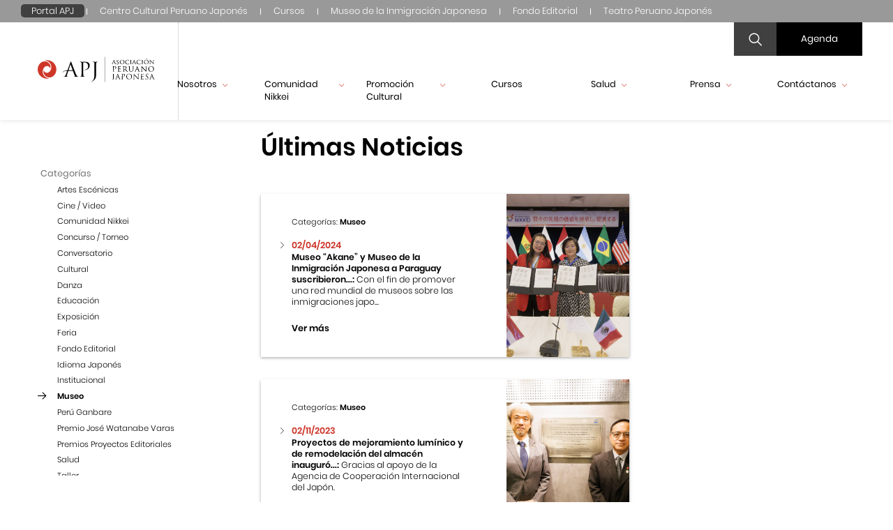

--- FILE ---
content_type: text/javascript
request_url: https://www.apj.org.pe/js/custom-apj.js
body_size: 9609
content:
/******/ (function(modules) { // webpackBootstrap
/******/ 	// The module cache
/******/ 	var installedModules = {};
/******/
/******/ 	// The require function
/******/ 	function __webpack_require__(moduleId) {
/******/
/******/ 		// Check if module is in cache
/******/ 		if(installedModules[moduleId]) {
/******/ 			return installedModules[moduleId].exports;
/******/ 		}
/******/ 		// Create a new module (and put it into the cache)
/******/ 		var module = installedModules[moduleId] = {
/******/ 			i: moduleId,
/******/ 			l: false,
/******/ 			exports: {}
/******/ 		};
/******/
/******/ 		// Execute the module function
/******/ 		modules[moduleId].call(module.exports, module, module.exports, __webpack_require__);
/******/
/******/ 		// Flag the module as loaded
/******/ 		module.l = true;
/******/
/******/ 		// Return the exports of the module
/******/ 		return module.exports;
/******/ 	}
/******/
/******/
/******/ 	// expose the modules object (__webpack_modules__)
/******/ 	__webpack_require__.m = modules;
/******/
/******/ 	// expose the module cache
/******/ 	__webpack_require__.c = installedModules;
/******/
/******/ 	// define getter function for harmony exports
/******/ 	__webpack_require__.d = function(exports, name, getter) {
/******/ 		if(!__webpack_require__.o(exports, name)) {
/******/ 			Object.defineProperty(exports, name, { enumerable: true, get: getter });
/******/ 		}
/******/ 	};
/******/
/******/ 	// define __esModule on exports
/******/ 	__webpack_require__.r = function(exports) {
/******/ 		if(typeof Symbol !== 'undefined' && Symbol.toStringTag) {
/******/ 			Object.defineProperty(exports, Symbol.toStringTag, { value: 'Module' });
/******/ 		}
/******/ 		Object.defineProperty(exports, '__esModule', { value: true });
/******/ 	};
/******/
/******/ 	// create a fake namespace object
/******/ 	// mode & 1: value is a module id, require it
/******/ 	// mode & 2: merge all properties of value into the ns
/******/ 	// mode & 4: return value when already ns object
/******/ 	// mode & 8|1: behave like require
/******/ 	__webpack_require__.t = function(value, mode) {
/******/ 		if(mode & 1) value = __webpack_require__(value);
/******/ 		if(mode & 8) return value;
/******/ 		if((mode & 4) && typeof value === 'object' && value && value.__esModule) return value;
/******/ 		var ns = Object.create(null);
/******/ 		__webpack_require__.r(ns);
/******/ 		Object.defineProperty(ns, 'default', { enumerable: true, value: value });
/******/ 		if(mode & 2 && typeof value != 'string') for(var key in value) __webpack_require__.d(ns, key, function(key) { return value[key]; }.bind(null, key));
/******/ 		return ns;
/******/ 	};
/******/
/******/ 	// getDefaultExport function for compatibility with non-harmony modules
/******/ 	__webpack_require__.n = function(module) {
/******/ 		var getter = module && module.__esModule ?
/******/ 			function getDefault() { return module['default']; } :
/******/ 			function getModuleExports() { return module; };
/******/ 		__webpack_require__.d(getter, 'a', getter);
/******/ 		return getter;
/******/ 	};
/******/
/******/ 	// Object.prototype.hasOwnProperty.call
/******/ 	__webpack_require__.o = function(object, property) { return Object.prototype.hasOwnProperty.call(object, property); };
/******/
/******/ 	// __webpack_public_path__
/******/ 	__webpack_require__.p = "/";
/******/
/******/
/******/ 	// Load entry module and return exports
/******/ 	return __webpack_require__(__webpack_require__.s = 0);
/******/ })
/************************************************************************/
/******/ ({

/***/ "./resources/js/custom-apj.js":
/*!************************************!*\
  !*** ./resources/js/custom-apj.js ***!
  \************************************/
/*! no static exports found */
/***/ (function(module, exports) {

function _defineProperty(obj, key, value) { if (key in obj) { Object.defineProperty(obj, key, { value: value, enumerable: true, configurable: true, writable: true }); } else { obj[key] = value; } return obj; }

$(document).ready(function () {
  var _$$owlCarousel3;

  initSlider();
  closeButtom();
  closeIntNav();
  closeModal();
  customSelect(); //hideIntNavIndicator();
  //menuLateral();

  menu();
  openModal();
  stickyShare();
  toggleCollapse();
  toggleIntNav();
  validateForm();
  calendar();
  buttonsCompartir();
  checkPosition();

  if ($('.colorWhite').length) {
    $(".arrow-bannerInternal").addClass("colorWhite");
  }

  if ($('.last-internal-section').length) {
    $(".content-lateral").addClass("pb-0");
  }

  var widowsWidth = window.innerWidth / 2;
  var windowsHeight = window.innerHeight / 2;
  $.fancybox.defaults.btnTpl.fb = '<button data-fancybox-fb class="fancybox-button fancybox-button--fb " title="Facebook"><div class="btn-share"><i class="icon-facebook face-share"></i></div>' + '</button>';
  $.fancybox.defaults.btnTpl.tw = '<button data-fancybox-tw class="fancybox-button fancybox-button--tw" title="Twitter"><div class="btn-share"><i class="icon-twitter"></i></div>' + '</button>'; // Make button clickable using event delegation

  $('body').on('click', '[data-fancybox-fb]', function () {
    window.open("https://www.facebook.com/sharer/sharer.php?u=" + encodeURIComponent(window.location.href), '', "left=".concat(widowsWidth - 300, ",top=").concat(windowsHeight - 150, ",width=600,height=300,menubar=no,toolbar=no,resizable=yes,scrollbars=yes"));
  });
  $('body').on('click', '[data-fancybox-tw]', function () {
    window.open('http://twitter.com/share?url=' + encodeURIComponent(window.location.href) + '&text=' + encodeURIComponent(document.title), '', "left=".concat(widowsWidth - 300, ",top=").concat(windowsHeight - 150, ",width=600,height=300,menubar=no,toolbar=no,resizable=yes,scrollbars=yes"));
  });

  if ($('#menu-back-btn').text().length > 0) {
    $('.nav-hidden').show();
  }

  $("#search-btn").on('click', function () {
    if ($(".close-icon").hasClass('hidden')) {
      $('.input-search').addClass('open-input');
      $('.close-icon').removeClass('hidden');
      $('.close-icon').addClass('show');
      $('.search-icon').removeClass('show');
      $('.search-icon').addClass('hidden'); //$("#search-btn").off('mouseenter')
    } else {
      $('.input-search').removeClass('open-input');
      $('.close-icon').removeClass('show');
      $('.close-icon').addClass('hidden');
      $('.search-icon').removeClass('hidden');
      $('.search-icon').addClass('show');
      $(".input-search").val('');
    }
  });
  $(".search-form").mouseenter(function () {
    $('.input-search').addClass('open-input');
    $('.close-icon').removeClass('hidden');
    $('.close-icon').addClass('show');
    $('.search-icon').removeClass('show');
    $('.search-icon').addClass('hidden');
  });
  $('body').click(function (e) {
    if ($(e.target).parents('.search-form').length === 0) {
      $('.input-search').removeClass('open-input');
      $('.close-icon').removeClass('show');
      $('.close-icon').addClass('hidden');
      $('.search-icon').removeClass('hidden');
      $('.search-icon').addClass('show');
      $('.search-form').addClass('hover-input');
    }
  });
  var swiper = new Swiper('#blog-carousel', {
    direction: 'vertical',
    slidesPerView: 2,
    slidesPerGroup: 2,
    pagination: {
      el: '.swiper-pagination',
      clickable: true,
      renderBullet: function renderBullet(index, className) {
        return '<span class="' + className + '">' + (index + 1) + '</span>';
      }
    }
  });
  var swiper = new Swiper('#swiper-banner', {
    pagination: {
      el: '.swiper-pagination',
      type: 'progressbar',
      clickable: true
    },
    autoplay: {
      delay: 3000
    }
  });
  $('.nav-dropdown li a').each(function (index) {
    if (this.href.trim() === window.location) {
      $(this).addClass('active-link');
      $(this).hover(function () {
        $(this).addClass('active-link');
      });
    }
  });
  /*$('#owl-banner').owlCarousel({
  	items:1,
  	loop:true,
  	margin:10,
  	autoplay:true,
  	autoplayTimeout:5000,
  	autoplayHoverPause:true
  });*/

  $('.prueba').owlCarousel({
    loop: true,
    margin: 10,
    nav: true,
    responsive: {
      0: {
        items: 1
      },
      600: {
        items: 3
      },
      1000: {
        items: 5
      }
    }
  });
  $('#owl-business').owlCarousel({
    loop: true,
    margin: 20,
    autoplay: true,
    autoplayTimeout: 3000,
    nav: true,
    items: 5,
    autoplayHoverPause: true,
    navText: ["<i class='icon-arrow-thin-left icon-flecha-izquierda2'></i>", "<i class='icon-arrow-thin-right icon-flecha-derecha2'></i>"],
    responsive: {
      0: {
        items: 1
      },
      600: {
        items: 2
      },
      768: {
        items: 3
      },
      1024: {
        items: 4
      },
      1200: {
        items: 5
      }
    }
  });
  /*$('.slider-for').slick({
  	slidesToShow: 1,
  	slidesToScroll: 1,
  	arrows: false,
  	fade: true,
  	asNavFor: '.slider-nav'
  });
  $('.slider-nav').slick({
  	slidesToShow: 3,
  	slidesToScroll: 1,
  	asNavFor: '.slider-for',
  	dots: false,
  	arrows: false,
  	centerMode: false,
  	centerPadding: '40px',
  	infinite: true,
  	focusOnSelect: true,
  	vertical: true,
  	verticalSwiping: true,
  	autoplay: true,
  	responsive: [
  		{
  			breakpoint: 769,
  			settings: {
  				vertical: false,
  				slidesToShow: 3,
  				arrows: false,
  			}
  		},
  	]
  });*/

  if ($('#owl-galeria').hasClass('custom-margin')) {
    var _$$owlCarousel;

    $('#owl-galeria').owlCarousel((_$$owlCarousel = {
      margin: 48,
      nav: false,
      items: 3
    }, _defineProperty(_$$owlCarousel, "nav", true), _defineProperty(_$$owlCarousel, "dots", false), _defineProperty(_$$owlCarousel, "navText", ["<i class='icon-arrow-thin-left icon-flecha-izquierda2'></i>", "<i class='icon-arrow-thin-right icon-flecha-derecha2'></i>"]), _defineProperty(_$$owlCarousel, "responsive", {
      0: {
        items: 1,
        nav: false
      },
      600: {
        items: 2,
        nav: false
      },
      768: {
        items: 3,
        nav: false
      },
      1024: {
        items: 3,
        nav: true
      },
      1300: {
        items: 3
      }
    }), _$$owlCarousel));
  } else if ($('#owl-galeria').hasClass('navs-none')) {
    $('#owl-galeria').slick({
      infinite: false,
      dots: false,
      speed: 300,
      slidesToShow: 3,
      slidesToScroll: 1,
      nav: false,
      arrows: false,
      responsive: [{
        breakpoint: 1300,
        settings: {
          slidesToShow: 3,
          slidesToScroll: 1
        }
      }, {
        breakpoint: 1024,
        settings: {
          slidesToShow: 3,
          slidesToScroll: 1
        }
      }, {
        breakpoint: 768,
        settings: {
          slidesToShow: 3,
          slidesToScroll: 1
        }
      }, {
        breakpoint: 600,
        settings: {
          slidesToShow: 1,
          slidesToScroll: 1
        }
      }, {
        breakpoint: 0,
        settings: {
          slidesToShow: 1,
          slidesToScroll: 1
        }
      }]
    });
  } else {
    var _$$owlCarousel2;

    $('#owl-galeria').owlCarousel((_$$owlCarousel2 = {
      margin: 20,
      nav: false,
      items: 2
    }, _defineProperty(_$$owlCarousel2, "nav", true), _defineProperty(_$$owlCarousel2, "dots", false), _defineProperty(_$$owlCarousel2, "navText", ["<i class='icon-arrow-thin-left icon-flecha-izquierda2'></i>", "<i class='icon-arrow-thin-right icon-flecha-derecha2'></i>"]), _defineProperty(_$$owlCarousel2, "responsive", {
      0: {
        items: 1,
        nav: false
      },
      600: {
        items: 2,
        nav: false
      },
      768: {
        items: 3,
        nav: false
      },
      1024: {
        items: 3,
        nav: true
      },
      1300: {
        items: 3
      }
    }), _$$owlCarousel2));
  }

  $('#owl-galeria-mapa').owlCarousel((_$$owlCarousel3 = {
    margin: 50,
    nav: false,
    items: 3
  }, _defineProperty(_$$owlCarousel3, "nav", true), _defineProperty(_$$owlCarousel3, "dots", false), _defineProperty(_$$owlCarousel3, "navText", ["<i class='icon-arrow-thin-left icon-flecha-izquierda2'></i>", "<i class='icon-arrow-thin-right icon-flecha-derecha2'></i>"]), _defineProperty(_$$owlCarousel3, "responsive", {
    0: {
      items: 1,
      nav: false
    },
    600: {
      items: 2,
      nav: false
    },
    768: {
      items: 3,
      nav: false
    },
    1024: {
      items: 3,
      nav: true
    },
    1300: {
      items: 3
    }
  }), _$$owlCarousel3));
});

function checkPosition() {
  if (window.matchMedia('(max-width: 600px)').matches) {
    $("[data-fancybox]").fancybox({
      thumbs: {
        autoStart: false
      }
    });
    $('[data-type="iframe"]').fancybox({
      toolbar: false,
      smallBtn: true,
      iframe: {
        preload: false,
        css: {
          width: '95%',
          height: '50%'
        }
      }
    });
  } else {
    $("[data-fancybox]").fancybox({
      buttons: ['fb', 'tw', 'zoom', 'thumbs', 'close'],
      thumbs: {
        autoStart: true
      }
    });
    $('[data-type="iframe"]').fancybox({
      toolbar: false,
      smallBtn: true,
      iframe: {
        preload: false,
        css: {
          width: '80%',
          height: '80%'
        }
      }
    });
  }

  $(window).resize(function () {
    var $theWindowSize = $(this).width();

    if ($theWindowSize <= 600) {
      $("[data-fancybox]").fancybox({
        thumbs: {
          autoStart: false
        }
      });
      $('[data-type="iframe"]').fancybox({
        toolbar: false,
        smallBtn: true,
        iframe: {
          preload: false,
          css: {
            width: '100%',
            height: '80%'
          }
        }
      });
    } else {
      $("[data-fancybox]").fancybox({
        buttons: ['fb', 'tw', 'zoom', 'thumbs', 'close'],
        thumbs: {
          autoStart: true
        }
      });
      $('[data-type="iframe"]').fancybox({
        toolbar: false,
        smallBtn: true,
        iframe: {
          preload: false,
          css: {
            width: '80%',
            height: '80%'
          }
        }
      });
    }
  });
}

function menu() {
  $("#menu").find('li ul').parent().addClass('has-sub');
  $('.menu-movil').click(function () {
    $("#nav-icon").toggleClass('open');
    $("nav").toggleClass('open-nav');
    $('.has-sub').removeClass("toggle-active");
    $("#menu ul li ul").removeClass("dropdawn");

    if (!$(".open-nav")[0]) {
      $(".submenu").slideUp();
      $(".has-sub .link").removeClass("open");
    }
  });
  $(".has-sub .link").click(function () {
    if ($(".open-nav")[0]) {
      $(".has-sub .link").removeClass("open");
      $(".submenu").slideUp();

      if (!$(this).next().is(":visible")) {
        $(this).next().slideDown();
        $(this).addClass("open");
      }
    }
  });
  $(window).resize(function () {
    var $theWindowSize = $(this).width();

    if ($theWindowSize >= 1025) {
      $(".submenu").removeAttr("style");
    }
  });
  $(window).on("scroll", function () {
    if ($(window).scrollTop() > 80) {
      $("header").addClass("header-minimize");
      $('.input-search').removeClass('open-input');
      $('.close-icon').removeClass('show');
      $('.close-icon').addClass('hidden');
      $('.search-icon').removeClass('hidden');
      $('.search-icon').addClass('show');
      $(".input-search").val('');
    } else {
      $("header").removeClass("header-minimize");
    }
  });
}

function closeButtom() {
  $('.btn-close').click(function () {
    $(this).parent().parent().addClass('ocultar');
  });
}

function initSlider() {
  if ($("div").hasClass("owl-banner-internal")) {
    var ifMultiple = false,
        internalGallery2 = $('.owl-banner-internal');

    if (internalGallery2.find('.item-banner').length > 1) {
      ifMultiple = true;
      $(".controles").show();
    } else {
      $(".controles").hide();
    }
  } else if ($("div").hasClass('owl-banner')) {
    var ifMultiplebanner = false,
        internalGallery = $('.owl-banner');

    if (internalGallery.find('.item').length > 1) {
      ifMultiplebanner = true;
      $(".controles").show();
    } else {
      $(".controles").hide();
    }
  }

  $(".owl-banner").owlCarousel({
    items: 1,
    loop: ifMultiplebanner,
    autoplay: true,
    autoplayTimeout: 9500,
    onInitialized: startProgressBar,
    onTranslate: resetProgressBar,
    onTranslated: startProgressBar
  });
  $(".owl-banner-internal").owlCarousel({
    items: 1,
    loop: ifMultiple,
    autoplay: true,
    autoplayTimeout: 9500,
    onInitialized: startProgressBar,
    onTranslate: resetProgressBar,
    onTranslated: startProgressBar,
    nav: true,
    dots: ifMultiple,
    touchDrag: false,
    mouseDrag: false,
    navText: ["<i class='arrow-bannerInternal icon-arrow-thin-left icon-flecha-izquierda2'></i>", "<i class='arrow-bannerInternal icon-arrow-thin-right icon-flecha-derecha2'></i>"]
  });
  jQuery('.stop').click(function () {
    $(this).data('clicked', true);

    if (jQuery('.stop').data('clicked')) {
      $(this).addClass('play');
      $(this).removeClass('stop');
      $('.owl-banner').trigger('stop.owl.autoplay');
      $('.owl-banner-internal').trigger('stop.owl.autoplay');
      $('.icon-play').removeClass('hidden');
      $('.icon-pause').removeClass('show');
      $('.icon-pause').addClass('hidden');
      $('.icon-play').addClass('show');
    } else {
      $(this).addClass('stop');
      $(this).removeClass('play');
      $('.owl-banner').trigger('play.owl.autoplay', [9500]);
      $('.owl-banner-internal').trigger('play.owl.autoplay', [9500]);
      $('.icon-play').removeClass('show');
      $('.icon-pause').removeClass('hidden');
      $('.icon-pause').addClass('show');
      $('.icon-play').addClass('hidden');
    }
  });
}

function startProgressBar() {
  // apply keyframe animation
  $(".slide-progress").css({
    width: "100%",
    transition: "width 9500ms"
  });
}

function resetProgressBar() {
  $(".slide-progress").css({
    width: 0,
    transition: "width 0s"
  });
}
/* Function to toggle internal nav */


function toggleIntNav() {
  $('.lateral-indicator').click(function () {
    $('.lateral-nav').toggleClass('active');
    $('.overlay-internal').toggleClass('active');
    $(this).addClass('hide');
    $('body').addClass('no-scroll');
  });
}
/* Function to close internal nav */


function closeIntNav() {
  $('.overlay-internal').click(function () {
    $('.lateral-nav').removeClass('active');
    $(this).removeClass('active');
    $('.lateral-indicator').removeClass('hide');
    $('body').removeClass('no-scroll');
  });
}
/* Hide lateral indicator when is close to footer*/


function hideIntNavIndicator() {
  $(window).scroll(function () {
    var footerHeight = $('footer').height(),
        bodyHeight = $('body').height(),
        maxScroll = bodyHeight - footerHeight - 200;

    if ($(this).scrollTop() > maxScroll) {
      $('.lateral-indicator').addClass('hide');
    } else {
      $('.lateral-indicator').removeClass('hide');
    }
  });
}
/* Toggle Collapse */


function toggleCollapse() {
  $('.collapse-title-container').click(function () {
    var collpaseContainer = $(this).parent().find('.collapse-text');

    if (collpaseContainer.is(':hidden')) {
      $('.collapse-text').slideUp(700, "swing");
      collpaseContainer.slideToggle(700, "swing");
      $('.collapse-icon').removeClass('active');
      $(this).find('.collapse-icon').addClass('active');
    } else {
      collpaseContainer.slideUp(700, "swing");
      $(this).find('.collapse-icon').removeClass('active');
    }
  });
}

function customSelect() {
  var x, i, j, selElmnt, a, b, c, d;
  /*look for any elements with the class "custom-select":*/

  x = document.getElementsByClassName("custom-select");

  for (i = 0; i < x.length; i++) {
    selElmnt = x[i].getElementsByTagName("select")[0];
    /*for each element, create a new DIV that will act as the selected item:*/

    a = document.createElement("div");
    a.setAttribute("class", "select-selected");
    x[i].appendChild(a);
    d = document.createElement("DIV");
    d.setAttribute("class", "select-selected-content");
    d.innerHTML = selElmnt.options[selElmnt.selectedIndex].innerHTML;
    a.appendChild(d);
    /*for each element, create a new DIV that will contain the option list:*/

    b = document.createElement("DIV");
    b.setAttribute("class", "select-items select-hide");

    for (j = 1; j < selElmnt.length; j++) {
      /*for each option in the original select element,
      create a new DIV that will act as an option item:*/
      c = document.createElement("DIV");
      c.innerHTML = selElmnt.options[j].innerHTML;
      c.addEventListener("click", function (e) {
        /*when an item is clicked, update the original select box,
        and the selected item:*/
        var y, i, k, s, h;
        s = this.parentNode.parentNode.getElementsByTagName("select")[0];
        h = this.parentNode.previousSibling.firstChild;

        for (i = 0; i < s.length; i++) {
          if (s.options[i].innerHTML === this.innerHTML) {
            s.selectedIndex = i;
            s.dispatchEvent(new Event('change'));
            h.innerHTML = this.innerHTML;
            y = this.parentNode.getElementsByClassName("same-as-selected");

            for (k = 0; k < y.length; k++) {
              y[k].removeAttribute("class");
            }

            this.setAttribute("class", "same-as-selected");
            break;
          }
        }

        h.click();
      });
      b.appendChild(c);
    }

    x[i].appendChild(b);
    a.addEventListener("click", function (e) {
      /*when the select box is clicked, close any other select boxes,
      and open/close the current select box:*/
      e.stopPropagation();
      closeAllSelect(this);
      this.nextSibling.classList.toggle("select-hide");
      this.classList.toggle("select-arrow-active");
    });
  }

  function closeAllSelect(elmnt) {
    /*a function that will close all select boxes in the document,
    except the current select box:*/
    var x,
        y,
        i,
        arrNo = [];
    x = document.getElementsByClassName("select-items");
    y = document.getElementsByClassName("select-selected");

    for (i = 0; i < y.length; i++) {
      if (elmnt === y[i]) {
        arrNo.push(i);
      } else {
        y[i].classList.remove("select-arrow-active");
      }
    }

    for (i = 0; i < x.length; i++) {
      if (arrNo.indexOf(i)) {
        x[i].classList.add("select-hide");
      }
    }
  }
  /*if the user clicks anywhere outside the select box,
  then close all select boxes:*/


  document.addEventListener("click", closeAllSelect);
}
/* Social share bar fixed */


function stickyShare() {
  if ($('.social-share').length > 0) {
    var windowHeight = $(window).height(),
        shareHeight = $('.social-share ul').height(),
        initialTop = $('.social-share').offset().top,
        posTop = (windowHeight - shareHeight) / 2,
        posLeft = $('.social-share').offset().left,
        scrollTop = $('.social-share').offset().top - posTop,
        scrollTopFinal = scrollTop;
    /* Si la posición de la barra de redes sociales está más arriba del centro de la página */

    if (scrollTopFinal < 0) {
      scrollTopFinal = scrollTopFinal * -1;
    }

    var maxScroll = $('.content-lateral').height() - 2 * shareHeight;

    if ($('.owl-banner-internal').length > 0) {
      maxScroll = $('.content-lateral').height() - shareHeight + $('.owl-banner-internal').height();
    }

    $(window).scroll(function () {
      var windowScroll = $(window).scrollTop();

      if (windowScroll > scrollTopFinal) {
        if (windowScroll > maxScroll) {
          $('.social-share').addClass('hide');
        } else {
          $('.social-share').removeClass('hide');
        }
      }

    });
  }
}
/* Lateral menu behaviour*/


function menuLateral() {
  if ($('.lateral-nav').length > 0) {
    var windowHeight = $(window).height(),
        navHeight = $('.lateral-nav-box').innerHeight(),
        posTop = $('.lateral-nav').offset().top,
        scrollTop = $('.lateral-nav').offset().top - posTop;
    /* Si la posición del menú está más arriba del centro de la página */

    if (scrollTop < 0) {
      scrollTop = scrollTop * -1;
    }

    var maxScroll = $('.content-lateral').height() - navHeight;

    if ($('.owl-banner-internal').length > 0) {
      scrollTop = $('.lateral-nav').offset().top - posTop + $('.owl-banner-internal').innerHeight();
      maxScroll = $('.content-lateral').innerHeight() - navHeight + $('.owl-banner-internal').height();
      posTop = (windowHeight - navHeight) / 2 - 10;
    }

    $(window).scroll(function () {
      var windowScroll = $(window).scrollTop();

      if (windowScroll > scrollTop) {
        if (windowScroll === maxScroll || windowScroll > maxScroll) {
          $('.lateral-nav').addClass('hide');
        } else {
          $('.lateral-nav').removeClass('hide');
        }
      }
    });
  }
}

function openModal() {
  $('.open-modal').click(function (e) {
    e.preventDefault();
    var target = $(this).attr('data-target');
    $(target).addClass('modal-open');
    $('body').addClass('no-scroll');
  });
}

function closeModal() {
  $('.modal-container .close-modal').click(function () {
    setTimeout(function () {
      $('body').removeClass('no-scroll');
    }, 300);
    $(this).parents('.modal-container').removeClass('modal-open');
  });
  $('.modal-container .modal-background').click(function () {
    $('body').removeClass('no-scroll');
    $(this).parents('.modal-container').removeClass('modal-open');
  });
  $('.modal-container .modal-background .modal-box').click(function (e) {
    e.stopPropagation();
  });
}

function validateForm() {
  if ($("#subscribe-form").length > 0) {
    $("#subscribe-form").validate({
      rules: {
        subscribe_name: {
          required: true
        },
        subscribe_email: {
          required: true,
          email: true
        },
        terms_conditions: {
          required: true
        }
      },
      messages: {
        subscribe_name: 'Este campo es requerido',
        subscribe_email: {
          required: 'Este campo es requerido',
          email: 'Ingresa un correo válido'
        },
        terms_conditions: 'Este campo es requerido'
      },
      errorPlacement: function errorPlacement(label, element) {
        if (element.parents('.checkbox-field').length > 0 || element.parents('.input-field').length > 0) {
          element.parent().append(label);
        } else {
          label.insertAfter(element); // standard behaviour
        }
      }
    });
  }

  if ($("#contact-form").length > 0) {
    $("#contact-form").validate({
      rules: {
        contact_name: {
          required: true
        },
        contact_email: {
          required: true,
          email: true
        },
        contact_area: {
          required: true
        },
        contact_message: {
          required: true
        }
      },
      messages: {
        contact_name: 'Este campo es requerido',
        contact_email: {
          required: 'Este campo es requerido',
          email: 'Ingresa un correo válido'
        },
        contact_area: 'Este campo es requerido',
        contact_message: 'Este campo es requerido'
      },
      errorPlacement: function errorPlacement(label, element) {
        if (element.parents('.checkbox-field').length > 0 || element.parents('.input-field').length > 0 || element.parents('.textarea-field').length > 0 || element.parents('.select-field').length > 0) {
          element.parent().append(label);
        } else {
          label.insertAfter(element); // standard behaviour
        }
      }
    });
  }
}

function calendar() {
  $('.day').click(function () {
    $(".day").removeClass("active");
    $(this).addClass("active");
  });
}

function buttonsCompartir() {
  var widowsWidth = window.innerWidth / 2;
  var windowsHeight = window.innerHeight / 2;
  $('.icon-facebook').parent().click(function (e) {
    e.preventDefault();
    window.open("https://www.facebook.com/sharer/sharer.php?u=" + encodeURIComponent(window.location.href) + "&t=" + encodeURIComponent(document.title), '', "left=".concat(widowsWidth - 300, ",top=").concat(windowsHeight - 150, ",width=600,height=300,menubar=no,toolbar=no,resizable=yes,scrollbars=yes"));
  });
  $('.icon-twitter').parent().click(function (e) {
    e.preventDefault();
    window.open('http://twitter.com/share?url=' + encodeURIComponent(window.location.href) + '&text=' + encodeURIComponent(document.title), '', "left=".concat(widowsWidth - 300, ",top=").concat(windowsHeight - 150, ",width=600,height=300,menubar=no,toolbar=no,resizable=yes,scrollbars=yes"));
  });
  $('.icon-linkedin').parent().click(function (e) {
    e.preventDefault();
    window.open('https://www.linkedin.com/shareArticle?mini=true&url=' + encodeURIComponent(window.location.href) + '&text=' + encodeURIComponent(document.title), '', "left=".concat(widowsWidth - 300, ",top=").concat(windowsHeight - 150, ",width=600,height=300,menubar=no,toolbar=no,resizable=yes,scrollbars=yes"));
  });
  $('.icon-whatsapp').parent().click(function (e) {
    e.preventDefault();
    window.open('https://api.whatsapp.com/send?text=' + encodeURIComponent(window.location.href) + '&text=' + encodeURIComponent(document.title));
  });
}

/***/ }),

/***/ "./resources/sass/custom-apj.sass":
/*!****************************************!*\
  !*** ./resources/sass/custom-apj.sass ***!
  \****************************************/
/*! no static exports found */
/***/ (function(module, exports) {

// removed by extract-text-webpack-plugin

/***/ }),

/***/ 0:
/*!***************************************************************************!*\
  !*** multi ./resources/js/custom-apj.js ./resources/sass/custom-apj.sass ***!
  \***************************************************************************/
/*! no static exports found */
/***/ (function(module, exports, __webpack_require__) {

__webpack_require__(/*! /var/www/apj-web-institucional/resources/js/custom-apj.js */"./resources/js/custom-apj.js");
module.exports = __webpack_require__(/*! /var/www/apj-web-institucional/resources/sass/custom-apj.sass */"./resources/sass/custom-apj.sass");


/***/ })

/******/ });